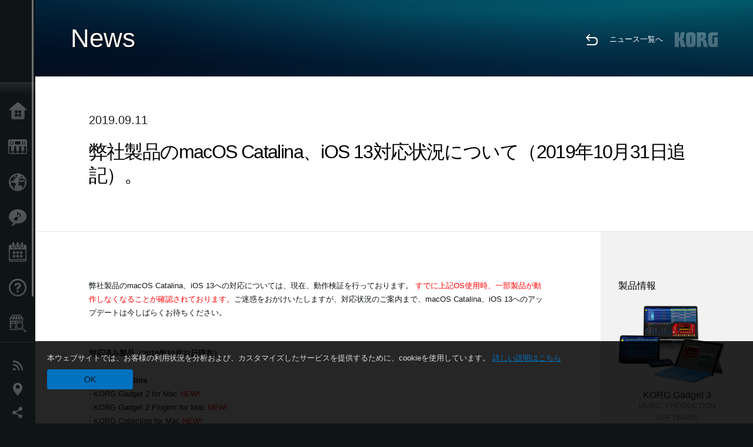

--- FILE ---
content_type: text/html; charset=UTF-8
request_url: https://www.korg.com/jp/news/2019/0911/?cate=cate_2
body_size: 29725
content:
<!DOCTYPE html>
<html lang="ja">
<head>
	<meta charset="UTF-8">
	<meta name="author" content="author">
	<meta name="description" content="弊社製品のmacOS Catalina、iOS 13対応状況について（2019年10月31日追記）。">
	<meta name="keywords" content="korg, macOS, Catalina, iOS 13, update, correspond, support">
<!-- www.korg.com -->
<meta property="og:title" content="ニュース | 弊社製品のmacOS Catalina、iOS 13対応状況について（2019年10月31日追記）。 | KORG (Japan)">
<meta property="og:type" content="website">
<meta property="og:url" content="https://www.korg.com/jp/news/2019/0911/?cate=cate_2">
<meta property="og:image" content="https://cdn.korg.com/jp/news/upload/bd1929f58fe1672d54d53f3c5df75448.jpg">
<meta property="og:description" content="弊社製品のmacOS Catalina、iOS 13対応状況について（2019年10月31日追記）。">
<meta property="og:site_name" content="KORG Global">
<meta property="fb:app_id" content="630166093696342">
<meta name="google-site-verification" content="T_481Q4EWokHo_Ds1_c2evx3fsM5NpsZeaDNIo0jTNs" />
<link rel="alternate" hreflang="ja-jp" href="https://www.korg.com/jp/news/2019/0911/?cate=cate_2" />
<link rel="alternate" hreflang="en-us" href="https://www.korg.com/us/news/2019/0911/?cate=cate_2" />
<link rel="alternate" hreflang="en-gb" href="https://www.korg.com/uk/news/2019/0911/?cate=cate_2" />
<link rel="alternate" hreflang="en-au" href="https://www.korg.com/au/news/2019/0911/?cate=cate_2" />
<link rel="alternate" hreflang="fr-fr" href="https://www.korg.com/fr/news/2019/0911/?cate=cate_2" />
<link rel="alternate" hreflang="fr-ca" href="https://www.korg.com/cafr/news/2019/0911/?cate=cate_2" />
<link rel="alternate" hreflang="de-de" href="https://www.korg.com/de/news/2019/0911/?cate=cate_2" />
<link rel="alternate" hreflang="de-at" href="https://www.korg.com/de/news/2019/0911/?cate=cate_2" />
<link rel="alternate" hreflang="de-ch" href="https://www.korg.com/de/news/2019/0911/?cate=cate_2" />
<link rel="alternate" hreflang="es-es" href="https://www.korg.com/es/news/2019/0911/?cate=cate_2" />
<link rel="alternate" hreflang="it-it" href="https://www.korg.com/it/news/2019/0911/?cate=cate_2" />
<link rel="alternate" hreflang="tr-tr" href="https://www.korg.com/tr/news/2019/0911/?cate=cate_2" />
<link rel="alternate" hreflang="en-ar" href="https://www.korg.com/meen/news/2019/0911/?cate=cate_2" />
<link rel="alternate" hreflang="en-sa" href="https://www.korg.com/meen/news/2019/0911/?cate=cate_2" />
<link rel="alternate" hreflang="en-eg" href="https://www.korg.com/meen/news/2019/0911/?cate=cate_2" />
<link rel="alternate" hreflang="fa-ir" href="https://www.korg.com/ir/news/2019/0911/?cate=cate_2" />
<link rel="alternate" hreflang="nl-nl" href="https://www.korg.com/nl/news/2019/0911/?cate=cate_2" />
<link rel="alternate" hreflang="nl-be" href="https://www.korg.com/nl/news/2019/0911/?cate=cate_2" />
<link rel="alternate" hreflang="ro-ro" href="https://www.korg.com/ro/news/2019/0911/?cate=cate_2" />
<link rel="alternate" hreflang="en-my" href="https://www.korg.com/my/news/2019/0911/?cate=cate_2" />
<link rel="alternate" hreflang="en-se" href="https://www.korg.com/se/news/2019/0911/?cate=cate_2" />
<link rel="alternate" hreflang="en-in" href="https://www.korg.com/in/news/2019/0911/?cate=cate_2" />
<link rel="alternate" hreflang="en-ca" href="https://www.korg.com/caen/news/2019/0911/?cate=cate_2" />
<link rel="alternate" hreflang="en-sg" href="https://www.korg.com/sg/news/2019/0911/?cate=cate_2" />
<link rel="alternate" hreflang="en-nz" href="https://www.korg.com/nz/news/2019/0911/?cate=cate_2" />
<link rel="alternate" hreflang="en-za" href="https://www.korg.com/za/news/2019/0911/?cate=cate_2" />
<link rel="alternate" hreflang="en-ph" href="https://www.korg.com/ph/news/2019/0911/?cate=cate_2" />
<link rel="alternate" hreflang="en-hk" href="https://www.korg.com/hken/news/2019/0911/?cate=cate_2" />
<link rel="alternate" hreflang="en-tw" href="https://www.korg.com/tw/news/2019/0911/?cate=cate_2" />
<link rel="alternate" hreflang="es-pe" href="https://www.korg.com/pe/news/2019/0911/?cate=cate_2" />
<link rel="alternate" hreflang="es-cl" href="https://www.korg.com/cl/news/2019/0911/?cate=cate_2" />
<link rel="alternate" hreflang="es-bo" href="https://www.korg.com/bo/news/2019/0911/?cate=cate_2" />
<link rel="alternate" hreflang="es-ar" href="https://www.korg.com/ar/news/2019/0911/?cate=cate_2" />
<meta name="viewport" content="width=device-width, initial-scale=1, minimum-scale=1, maximum-scale=1, user-scalable=0">
	<title>ニュース | 弊社製品のmacOS Catalina、iOS 13対応状況について（2019年10月31日追記）。 | KORG (Japan)</title>
	<link rel="shortcut icon" type="image/vnd.microsoft.icon" href="/global/images/favicon.ico" />
	<link rel="icon" type="image/vnd.microsoft.icon" href="/global/images/favicon.ico" />
	<link rel="apple-touch-icon" href="/global/images/apple-touch-icon.png" />
	<link rel="stylesheet" type="text/css" href="/global/css/normalize.css" media="all">
<link rel="stylesheet" type="text/css" href="/global/css/global_pc.css" media="all">
<link rel="stylesheet" type="text/css" href="/global/css/modal_pc.css" media="all">
<link rel="stylesheet" href="//use.typekit.net/dcz4ulg.css">
	<link rel="stylesheet" type="text/css" href="/global/css/news/news_pc.css" media="all"><link rel="stylesheet" type="text/css" href="/global/css/artists/artists_common.css" media="all"><link rel="stylesheet" type="text/css" href="/global/css/contents_block_mc.css" media="all">	<script src="/global/js/jquery.min.js" type="text/javascript"></script>
<script src="/global/js/setting.js" type="text/javascript"></script>
<script src="/global/js/global_pc.js" type="text/javascript"></script>
<script src="//fast.fonts.net/jsapi/66f1fc9f-f067-4243-95c4-af3b079fba0f.js"></script>
	<script src="/global/js/news/news.js" type="text/javascript"></script><script id="st-script" src="https://ws.sharethis.com/button/buttons.js"></script><script src="/global/js/contents_block_mc.js" type="text/javascript"></script><script src="/global/js/news/news_detail.js" type="text/javascript"></script>	<!--[if lt IE 9]>
	<script src="https://css3-mediaqueries-js.googlecode.com/svn/trunk/css3-mediaqueries.js"></script>
	<![endif]-->
	<script>
//	(function(i,s,o,g,r,a,m){i['GoogleAnalyticsObject']=r;i[r]=i[r]||function(){
//	(i[r].q=i[r].q||[]).push(arguments)},i[r].l=1*new Date();a=s.createElement(o),
//	m=s.getElementsByTagName(o)[0];a.async=1;a.src=g;m.parentNode.insertBefore(a,m)
//	})(window,document,'script','//www.google-analytics.com/analytics.js','ga');
	</script>

</head>
<body id="country_jp">
<span style="display: none;">0123456789</span>
	<script>
			//event tracker
			var _gaq = _gaq || [];
			//var pluginUrl = '//www.google-analytics.com/plugins/ga/inpage_linkid.js';
			//_gaq.push(['_require', 'inpage_linkid', pluginUrl]);
			_gaq.push(['_setAccount', 'UA-47362364-1']);
			_gaq.push(['_trackPageview']);
			//

//		ga('create', 'UA-47362364-1', 'korg.com');
//		ga('send', 'pageview');
	</script>
	<!-- Google Tag Manager -->
	<noscript><iframe src="//www.googletagmanager.com/ns.html?id=GTM-WVV2P7"
	height="0" width="0" style="display:none;visibility:hidden"></iframe></noscript>
	<script>(function(w,d,s,l,i){w[l]=w[l]||[];w[l].push({'gtm.start':
	new Date().getTime(),event:'gtm.js'});var f=d.getElementsByTagName(s)[0],
	j=d.createElement(s),dl=l!='dataLayer'?'&l='+l:'';j.async=true;j.src=
	'//www.googletagmanager.com/gtm.js?id='+i+dl;f.parentNode.insertBefore(j,f);
	})(window,document,'script','dataLayer','GTM-WVV2P7');</script>
	<!-- End Google Tag Manager -->
	<!--global navigation-->
	<div id="global" style="width:60px;" class="close">
		<div id="logo">
			<h1><a href="/jp/"><img src="/global/images/logo_korg.jpg" alt="KORG" width="105" height="37" /></a></h1>
		</div>
		<div id="icon_list"><img src="/global/images/icon_list.png" alt="list icon" width="25" height="20" /></div>
		<div id="icon_list_close"><img src="/global/images/icon_list_close.png" alt="list icon" width="25" height="25" /></div>
		<div id="global_inner">
			<div id="global_slidearea">
				<div id="menu">
					<ul>
						<li id="home" ><a href="/jp/">Home</a></li>
						<li id="products" ><a href="/jp/products/">Products</a></li>
												<li id="kid" ><a href="/jp/kid/">Import Products</a></li>
						
												<li id="features" >
												<a href="/jp/features/">Features</a>
												</li>
						
												<li id="event" >
												<a href="/jp/events/" target="_top">Events</a>
												</li>
						
						<li id="support" >
							<a href="/jp/support/">Support</a>
						</li>
												<li id="storelocator" >
												<a href="https://storelocator.korg.com/jp/" target="_blank">Store Locator</a>
												</li>
																	</ul>
				</div>
				<div id="modal">
					<ul>
						<li id="news"><a href="/jp/news/">News</a></li>
						<!--<li id="news"><a href="#/jp/news/" id="news-link">News</a></li>-->
						<!--<li id="search"><a href="#/jp/search/" id="search-link">Search</a></li>-->
						<li id="region"><a href="javascript:void(0); return false;" id="region-link">Location</a></li>
						<li id="social_media"><a href="javascript:void(0); return false;" id="sns-link">Social Media</a></li>
					</ul>
				</div>
				<div id="about">
					<ul>
						<li id="corporate" ><a href="/jp/corporate/">About KORG</a></li>
					</ul>
				</div>
			</div>
		</div>
		<div id="global_scroll" class="scrollbar">
						<div class="scrollbar-thumb"></div>
		</div>
	</div>
	<!--main contents-->
	<div id="main_contents" class="close_main_contents" country_id="392">
<!-- ##CONTENTS-START## -->
	<div id="news_result_view" class="main_view">
		<!-- ヘッダー -->
		<div id="door_header" class="header_view">
			<h2>News</h2>
			<img class="header_view_bg_pc" src="/global/images/header/header_blue_pc.png" />
			<img class="header_view_bg_sp" src="/global/images/header/header_blue_sp.png" />
			<div class="header_view_icons">
				<div class="header_icons_return">
					<a href="../../"><img src="/global/images/icon_return.png"></a>
				</div>
				<div class="header_icons_link">
					<a href="../../">ニュース一覧へ</a>
				</div>
				<div class="header_icons_logo">
					<img src="/global/images/static_logo.png">
				</div>
				<div class="clear"></div>
			</div>
			<div class="clear"></div>
		</div>

		<div id="news_result_atricle">
			<div class="news-atricle">
				<div class="news-article-content">
					<div class="news-article-meta mb10">
					2019.09.11					</div>
					<div class="news-article-title">
						<h2>
							弊社製品のmacOS Catalina、iOS 13対応状況について（2019年10月31日追記）。						</h2>
					</div>

					<ul class="news-article-tag cf">
					<li><a href="?cont=cont_12" class="news-article-tag-btn axis-r">対応状況</a></li>
<li><a href="?cate=cate_4" class="news-article-tag-btn axis-r">Software</a></li>
<li><a href="?cate=cate_1" class="news-article-tag-btn axis-r">Synthesizers / Keyboards</a></li>
<li><a href="?cate=cate_2" class="news-article-tag-btn axis-r">DJ & Production Tools</a></li>
<li><a href="?prod=prod_170" class="news-article-tag-btn axis-r">KORG Gadget 3</a></li>
<li><a href="?prod=prod_768" class="news-article-tag-btn axis-r">KORG Collection 6 for Mac/PC</a></li>
<li><a href="?prod=prod_423" class="news-article-tag-btn axis-r">KORG Module</a></li>
<li><a href="?prod=prod_797" class="news-article-tag-btn axis-r">KORG ELECTRIBE Wave</a></li>
<li><a href="?prod=prod_732" class="news-article-tag-btn axis-r">ARP ODYSSEi</a></li>
<li><a href="?prod=prod_753" class="news-article-tag-btn axis-r">KORG iMono/Poly</a></li>
<li><a href="?prod=prod_739" class="news-article-tag-btn axis-r">KORG iWAVESTATION</a></li>
<li><a href="?prod=prod_488" class="news-article-tag-btn axis-r">KORG iM1</a></li>
<li><a href="?prod=prod_175" class="news-article-tag-btn axis-r">iPolysix for iPad</a></li>
<li><a href="?prod=prod_179" class="news-article-tag-btn axis-r">iMS-20 for iPad</a></li>
<li><a href="?prod=prod_542" class="news-article-tag-btn axis-r">KORG iDS-10</a></li>
<li><a href="?prod=prod_194" class="news-article-tag-btn axis-r">iKaossilator for iPhone and iPad</a></li>
<li><a href="?prod=prod_185" class="news-article-tag-btn axis-r">iELECTRIBE for iPad</a></li>
<li><a href="?prod=prod_189" class="news-article-tag-btn axis-r">iELECTRIBE Gorillaz Edition</a></li>
					</ul>
				</div>
			</div>
		</div>




		<!--contents_block ここから-->
		<div id="news_contents_block_atricle">
		<section id="contents_block">
		
<!-- TYPE S PATTERN -->
<section class="block type-s cv_white pad_t80 pad_b80">
<div class="side-margin">
<div class="container_s">


	<div>
	<p style="text-align: left;">弊社製品のmacOS Catalina、iOS 13への対応については、現在、動作検証を行っております。 
<span style="color:#FF0000;">すでに上記OS使用時、一部製品が動作しなくなることが確認されております。</span>ご迷惑をおかけいたしますが、対応状況のご案内まで、macOS Catalina、iOS 13へのアップデートは今しばらくお待ちください。
<br />
<br />
<br />
<strong>対応済み製品（2019年10月31日現在）</strong>
<br />
<br />
<strong>macOS Catalina</strong>
<br />- KORG Gadget 2 for Mac 
<span style="color:#FF0000;">NEW!</span>
<br />- KORG Gadget 2 Plugins for Mac 
<span style="color:#FF0000;">NEW!</span>
<br />- KORG Collection for Mac 
<span style="color:#FF0000;">NEW!</span>
<br />
<br />
<strong>iOS 13、iPadOS 13</strong>
<br />- KORG Gadget 2 for iOS
<br />- KORG Module Pro
<br />- KORG Module
<br />- KORG ELECTRIBE Wave
<br />- ARP ODYSSEi
<br />- KORG iMono/Poly
<br />- KORG iWAVESTATION
<br />- KORG iM1 for iPad
<br />- iPolysix for iPad
<br />- iMS-20 for iPad
<br />- KORG iDS-10
<br />- iKaossilator for iPhone and iPad
<br />- iELECTRIBE for iPhone
<br />- iELECTRIBE for iPad
<br />- iELECTRIBE Gorillaz Edition
<br />
<br />
<br />
<strong>不具合が確認されている製品*（2019年10月31日現在）</strong>
<br />
<br />- KORG USB-MIDI Driver（使用する各製品）
<br />- microKEY Air（BLE-MIDIによるiOS 13デバイスとの接続不可）
<br />- nanoKEY Studio（BLE-MIDIによるiOS 13デバイスとの接続不可）
<br />- nanoKONTROL Studio（BLE-MIDIによるiOS 13デバイスとの接続不可）
<br />- KROME Editor / Plug-In Editor
<br />- KROSS Editor / Plug-In Editor
<br />- KROSS2 Editor / Plug-In Editor
<br />- KRONOS Editor / Plug-in Editor
<br />- AudioGate 4
<br />- AudioGate Recording Studio
<br />- DS-DAC-10R
<br />- Nu Ⅰ
<br />
<br />- VOX USB-MIDI Driver（使用する各製品）
<br />- VOX JamVOX III（スタンドアローン版）
<br />- VOX Adio Air GT（BLE-MIDIは接続不可、Bluetooth Audioは使用可） 
<strong><new< strong=""></new<></strong>
<br /><new< strong="">- VOX Adio Air BS（BLE-MIDIは接続不可、Bluetooth Audioは使用可） <new< strong=""></new<></new<>
<br />
<strong><new< strong=""> 
<strong><new< strong="">
<br />
<br />
<strong>サポート対象外の製品</strong></new<></strong></new<></strong>
<br />
<br /><new< strong=""><new< strong="">- DS-DAC-10（DS-DAC DriverがmacOS Catalina対応をせず）
<br />- DS-DAC-100（DS-DAC DriverがmacOS Catalina対応をせず）
<br />- DS-DAC-100m（DS-DAC DriverがmacOS Catalina対応をせず）
<br />- microX/X50 Editor / Plug-In Editor
<br />- M3 Editor / Plug-In Editor
<br />- M50 Editor / Plug-In Editor
<br />- PS60 Editor / Plug-In Editor
<br />- microStation Editor / Plug-In Editor</new<></new<>
<br />
<strong><new< strong=""> 
<strong><new< strong="">
<br />*これ以外の製品も不具合が起こる可能性がありますので、アップデートはお控えください。</new<></strong></new<></strong></p>	</div>

</div>
</div>
</section>
<!-- END OF TYPE S PATTERN -->
		</section>
		<!--contents_block ここまで-->

			<div id="news_result_info">


				<div class="news_info_img"><h3>製品情報</h3><a href="/jp/products/software/korg_gadget"><img class="pickup_img" src="https://cdn.korg.com/jp/products/upload/1459cf7f47be6f242dc000fb270b792a.png" width="180px" /><h4>KORG Gadget 3</h4><p>MUSIC PRODUCTION SOFTWARE</p></a><a href="/jp/products/software/korg_collection"><img class="pickup_img" src="https://cdn.korg.com/jp/products/upload/0f5383cf9f64f51d37ee0bc8b0936d6e.png" width="180px" /><h4>KORG Collection 6 for Mac/PC</h4><p>SOFTWARE INSTRUMENTS</p></a><a href="/jp/products/software/korg_module"><img class="pickup_img" src="https://cdn.korg.com/jp/products/upload/f0c440c29618de06bb3b3fdb13d9560f.png" width="180px" /><h4>KORG Module</h4><p>MOBILE SOUND MODULE</p></a><a href="/jp/products/software/korg_electribe_wave"><img class="pickup_img" src="https://cdn.korg.com/jp/products/upload/31fb915bc31f2e03b4aaf2a388921200.png" width="180px" /><h4>KORG ELECTRIBE Wave</h4><p>MUSIC PRODUCTION MACHINE</p></a><a href="/jp/products/software/arpodyssei"><img class="pickup_img" src="https://cdn.korg.com/jp/products/upload/c427956ceaac6aa5ee635ca5bfc1d950.png" width="180px" /><h4>ARP ODYSSEi</h4><p>DUOPHONIC SYNTHESIZER</p></a><a href="/jp/products/software/korg_imonopoly"><img class="pickup_img" src="https://cdn.korg.com/jp/products/upload/5764f936d00ee2d64d6137e91fca74dc.png" width="180px" /><h4>KORG iMono/Poly</h4><p>4VCO SYNTHESIZER</p></a><a href="/jp/products/software/korg_iwavestation"><img class="pickup_img" src="https://cdn.korg.com/jp/products/upload/51a2037a3328cb2426539dca60bd0206.png" width="180px" /><h4>KORG iWAVESTATION</h4><p>WAVE SEQUENCE SYNTHESIZER</p></a><a href="/jp/products/software/korg_im1_for_ipad"><img class="pickup_img" src="https://cdn.korg.com/jp/products/upload/eb631974ad3ee0c889f3bb93a82b972a.png" width="180px" /><h4>KORG iM1</h4><p>MOBILE MUSIC WORKSTATION</p></a><a href="/jp/products/software/ipolysix_for_ipad"><img class="pickup_img" src="https://cdn.korg.com/jp/products/upload/f4ccb43d63e88f57d81762c6f229076a.png" width="180px" /><h4>iPolysix for iPad</h4><p></p></a><a href="/jp/products/software/ims_20_for_ipad"><img class="pickup_img" src="https://cdn.korg.com/jp/products/upload/4f04f6a28366474480ea69709c6e8693.png" width="180px" /><h4>iMS-20 for iPad</h4><p></p></a><a href="/jp/products/software/korg_ids_10"><img class="pickup_img" src="https://cdn.korg.com/jp/products/upload/1e9da5b3cc12a4092b6207ea60789c1a.png" width="180px" /><h4>KORG iDS-10</h4><p>MOBILE SYNTH WORLD</p></a><a href="/jp/products/software/ikaossilator"><img class="pickup_img" src="https://cdn.korg.com/jp/products/upload/9e5c7cb866a04e79941a24d229f55ad3.png" width="180px" /><h4>iKaossilator for iPhone and iPad</h4><p></p></a><a href="/jp/products/software/ielectribe_for_ipad"><img class="pickup_img" src="https://cdn.korg.com/jp/products/upload/d1ceecbed913c78d3dcbb184e94d3fac.png" width="180px" /><h4>iELECTRIBE for iPad</h4><p></p></a><a href="/jp/products/software/ielectribe_gorillaz"><img class="pickup_img" src="https://cdn.korg.com/jp/products/upload/2ac35b2318e369f2e852b27ac9888ff1.png" width="180px" /><h4>iELECTRIBE Gorillaz Edition</h4><p></p></a></div>

								<div class="info_block">
					<h3>Share</h3>
					<div class="sns_inner">
										</div>
				</div>
			</div>
		</div>


		
		<div id="news_result_footer">
			<h4 class="pbLv1">関連ニュース</h4>
			<dl>
			<dt>2025.09.17</dt><dd><a href="/jp/news/2025/0917/" target="_self">弊社製品のmacOS Tahoe 26、およびiOS 26/iPadOS 26対応について。*追記あり</a></dd><dt>2024.10.07</dt><dd><a href="/jp/news/2024/1007/" target="_self">弊社製品のWindows 11 24H2 Update、macOS Sequoia、iOS 18、iPadOS 18の対応状況について。*追記あり</a></dd><dt>2023.10.06</dt><dd><a href="/jp/news/2023/1006/" target="_self">弊社製品のAndroid 14対応について。</a></dd><dt>2023.09.27</dt><dd><a href="/jp/news/2023/0927/" target="_self">弊社製品のWindows 11 23H2 Update およびmacOS Sonomaへの対応について。</a></dd><dt>2023.09.19</dt><dd><a href="/jp/news/2023/0919/" target="_self">弊社製品のiOS 17/iPadOS 17対応について。</a></dd><dt>2022.12.08</dt><dd><a href="/jp/news/2022/1208/" target="_self">弊社製品のmacOS Ventura対応について（2022.12.14追記）。</a></dd><dt>2021.10.22</dt><dd><a href="/jp/news/2021/1022/" target="_self">弊社製品のmacOS Monterey対応について。</a></dd><dt>2021.10.01</dt><dd><a href="/jp/news/2021/1001/" target="_self">Windows 11 対応状況について。</a></dd><dt>2021.10.01</dt><dd><a href="/jp/news/2021/100102/" target="_self">弊社製品のiOS 15対応状況について。</a></dd><dt>2021.07.08</dt><dd><a href="/jp/news/2021/0531/" target="_self">Windows 10 May 2021 Update 対応状況について（2021.07.08追記）</a></dd><dt>2021.03.05</dt><dd><a href="/jp/news/2021/0305/" target="_self">弊社製品のmacOS Big Sur、Catalinaへの対応について。</a></dd><dt>2020.10.22</dt><dd><a href="/jp/news/2020/102202/" target="_self">Windows 10 October 2020 Update 対応状況について（2020.11.13追記）</a></dd><dt>2020.09.29</dt><dd><a href="/jp/news/2020/0929/" target="_self">弊社製品のmacOS Big Sur、iOS 14対応状況について（2020.10.19追記）。</a></dd><dt>2020.05.28</dt><dd><a href="/jp/news/2020/0528/" target="_self">Windows 10 May 2020 Update 対応状況について（2020.6.19追記）</a></dd><dt>2019.11.29</dt><dd><a href="/jp/news/2019/112902/" target="_self">弊社製品のmacOS Catalina以降への対応について（2022.3.15追記）。</a></dd><dt>2019.11.29</dt><dd><a href="/jp/news/2019/112903/" target="_self">弊社製品のiOS13への対応について（コントローラー製品のBLE-MIDI接続不具合に対応しました）。</a></dd><dt>2019.09.11</dt><dd><a href="/jp/news/2019/0911/" target="_self">弊社製品のmacOS Catalina、iOS 13対応状況について（2019年10月31日追記）。</a></dd><dt>2019.05.30</dt><dd><a href="/jp/news/2019/0530/" target="_self">Windows 10 May 2019 Update 対応状況について（2019年9月20日追記）</a></dd><dt>2019.03.01</dt><dd><a href="/jp/news/2019/0301/" target="_self">macOS 10.14（Mojave）において、オーディオ入力ができない件について。</a></dd><dt>2019.01.11</dt><dd><a href="https://www.korg.com/jp/support/os/" target="_self">OS対応表を更新しました。</a></dd><dt>2018.11.12</dt><dd><a href="https://www.korg.com/jp/support/os/" target="_self">macOS、iOSの各OS対応状況を更新しました。</a></dd><dt>2018.10.05</dt><dd><a href="/jp/news/2018/1005/" target="_self">弊社製品のWindows 10 October 2018 Update対応状況について</a></dd><dt>2018.09.25</dt><dd><a href="/jp/news/2018/0925/" target="_self">弊社製品のmacOS Mojave、iOS 12対応状況について（10月23日追記）</a></dd><dt>2018.04.27</dt><dd><a href="/jp/news/2018/042702/" target="_self">macOS 10.13 (High Sierra) をお使いのお客さまへ</a></dd><dt>2018.03.30</dt><dd><a href="/jp/news/2018/0330/" target="_self">macOS 64bit対応状況につきまして</a></dd><dt>2017.12.20</dt><dd><a href="/jp/news/2017/1220/" target="_self">AudioGate v4.0.2(r5) for Windowsをリリース。WDMドライバー使用時の不具合を修正。</a></dd><dt>2017.12.07</dt><dd><a href="/jp/news/2017/1207/" target="_self">AudioGate v4.0.3 をリリース。MacBook Pro 2016/2017 での不具合を修正。</a></dd><dt>2017.10.16</dt><dd><a href="/jp/news/2017/1016/" target="_self">弊社製品のWindows 10 Fall Creators Update / Android 8.0対応状況について</a></dd><dt>2017.09.20</dt><dd><a href="/jp/news/2017/0920/" target="_self">弊社製品のmacOS High Sierra、iOS 11対応状況について</a></dd><dt>2017.03.29</dt><dd><a href="/jp/news/2017/0329/" target="_self">KORG BLE-MIDIドライバーv1.11（for  Windows）について（4/10追記あり）</a></dd><dt>2016.12.27</dt><dd><a href="/jp/news/2016/1227/" target="_self">KORG USB-MIDIドライバー （for Windows）v1.15 r18について</a></dd><dt>2016.11.02</dt><dd><a href="http://www.korg.com/jp/support/os/" target="_self">弊社製品のmacOS Sierra対応状況について</a></dd><dt>2016.09.14</dt><dd><a href="/jp/news/2016/0914/" target="_self">弊社製品のmacOS Sierra対応状況について</a></dd><dt>2016.09.13</dt><dd><a href="/jp/news/2016/0913/" target="_self">iOS 10 に関する最新の対応状況</a></dd><dt>2016.04.22</dt><dd><a href="/jp/news/2016/042203/" target="_self">KORG USB Audio Device Driver (DS-DAC-10/100/100m)のEl Capitan対応Mac OS用ドライバー を正式版としてリリース。</a></dd><dt>2016.03.16</dt><dd><a href="/jp/news/2016/0316/" target="_self">DS-DACシリーズのMac OS X El Capitan対応につきまして（2016年3月現在）</a></dd><dt>2016.02.18</dt><dd><a href="/jp/news/2016/0218/" target="_self">DS-DACシリーズのMac OS X El Capitan対応につきまして（2016年2月現在）</a></dd><dt>2015.12.25</dt><dd><a href="/jp/news/2015/1225/" target="_self">DS-DACシリーズのMac OS X El Capitan対応につきまして（2015年12月末現在）</a></dd><dt>2015.10.05</dt><dd><a href="/jp/news/2015/1005/" target="_self">弊社製品のMac OS X El Capitan対応状況について追加情報：DS-DACシリーズについて</a></dd><dt>2015.10.01</dt><dd><a href="/jp/news/2015/1001/" target="_self">弊社製品のMac OS X El Capitan対応状況について</a></dd><dt>2015.09.30</dt><dd><a href="/jp/news/2015/0930/" target="_self">iOS 9 に関する最新の対応状況</a></dd><dt>2015.09.16</dt><dd><a href="/jp/news/2015/0916/" target="_self">iOS 9 対応状況に関するお知らせ</a></dd><dt>2015.09.11</dt><dd><a href="http://www.korg.com/jp/support/os/" target="_self">Windows 10の対応状況を更新しました。</a></dd><dt>2015.07.29</dt><dd><a href="/jp/news/2015/0729/" target="_self">弊社製品のWindows 10対応状況について</a></dd><dt>2014.11.19</dt><dd><a href="http://www.korg.com/jp/support/os/" target="_self">コルグ製品、VOX製品のMac OS X 10.10（Yosemite）対応状況を掲載しました。</a></dd><dt>2014.10.21</dt><dd><a href="/jp/news/2014/1021/" target="_self">弊社製品のMac OS X 10.10 Yosemite対応状況について</a></dd><dt>2014.09.16</dt><dd><a href="/jp/news/2014/0916/" target="_self">弊社iOSアプリのiOS8への対応について</a></dd><dt>2014.04.01</dt><dd><a href="/jp/news/2014/0401/" target="_self">Windows/ Mac OS対応状況を更新しました。</a></dd><dt>2014.02.14</dt><dd><a href="/jp/news/2014/0214/" target="_self">Windows/ Mac OS対応状況を更新しました。</a></dd>			</dl>
			<div class="clear"></div>
		</div>

		



	<div id="global_footer">
		<div id="breadcrumb">
			<div id="scroll_footer">
				<a href="/jp">Home</a>
								<a href="/jp/news">News</a>
				<a href="#">弊社製品のmacOS Catalina、iOS 13対応状況について（2019年10月31日追記）。</a>
							</div>
		</div>
		<a id="footer_sitemap" href="/jp/corporate/sitemap/" class="pjax">Sitemap</a>
		<div id="footer">
			<p id="copyright">Copyright <span class="font_change">&copy;</span> 2026 KORG Inc. All Rights Reserved.</p>
			<p id="country">Choose Your Location<!-- Japan -->&nbsp;<img src="/global/images/flag_jp.png" width="32" height="22" alt=""></p>
		</div>
		<input type="text" style="font-family:'AxisStd-Regular'; position:absolute;left:-1000px;top:-1000px;width:1px;height:1px;" />
	</div>

	<div id="gdpr_container">
<div class="gdpr">
本ウェブサイトでは、お客様の利用状況を分析および、カスタマイズしたサービスを提供するために、cookieを使用しています。 <a class="gdpr_link" href="https://www.korg.com/jp/corporate/privacy/">詳しい説明はこちら</a>
<a class="gdpr_button" onclick="consentsCookie(); return false;" href="#">OK</a>
</div>
</div>
<script>
  function existsCookie(name) {
    var ret = false;
    if(document.cookie.indexOf('cookie_consent') !== -1) {
      ret = true;
    }
    return ret;
  }

  function cookieExpired(name) {
    var ret = false;
    var exists = existsCookie(name);
    if(exists) {
      
    }
    else {
      
    }
    return ret;
  }
  function createCookie(name, value, days) {
    if (days) {
      var date = new Date();
      date.setTime(date.getTime() + (days * 24 * 60 * 60 *1000));
      var expires = "; expires=" + date.toGMTString();
    }
    else {
      var expires = "";
    }
    document.cookie = name + "=" + value + expires + "; path=/";
  }
  
  function eraseCookie(name) {
    createCookie(name,"",-1);
  }

  function consentsCookie() {
    // check the cookie
    var cookieExists = existsCookie('cookie_consent');
    var container = document.getElementById('gdpr_container')
    if(!cookieExists) {
      createCookie('cookie_consent', true, 365);
    }
    container.parentNode.removeChild(container);
  }
  
  var exists = existsCookie('cookie_consent');
  if(exists) {
    if(cookieExpired('cookie_consent')) {
      eraseCookie('cookie_consent');
    }
    else {
      eraseCookie('cookie_consent');
      createCookie('cookie_consent', true, 365);
    }
    
    var container = document.getElementById('gdpr_container')
    container.parentNode.removeChild(container);
  }
</script>

</div>
	</div>
</body>
</html>
